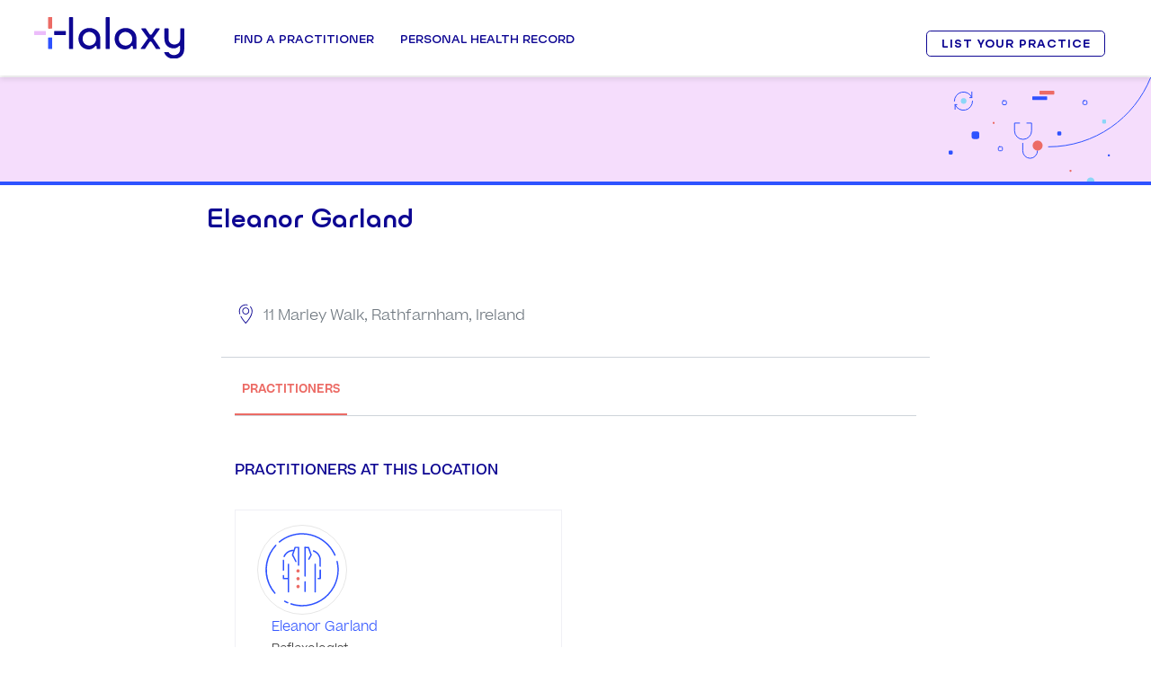

--- FILE ---
content_type: text/html; charset=utf-8
request_url: https://eu.halaxy.com/profile/eleanor-garland/location/218408
body_size: 9343
content:
<!DOCTYPE html><html lang="en" data-beasties-container data-critters-container><head><base href="/profile/">
      <meta charset="utf-8">
      <title>Eleanor Garland Rathfarnham</title>
      <meta name="viewport" content="width=device-width, initial-scale=1, shrink-to-fit=no">
      <link rel="apple-touch-icon" sizes="180x180" href="https://cdn.halaxy.com/h/images/logos/halaxy/apple-touch-icon.png">
      <link rel="icon" type="image/png" sizes="32x32" href="https://cdn.halaxy.com/h/images/logos/halaxy/favicon-32x32.png">
      <link rel="icon" type="image/png" sizes="16x16" href="https://cdn.halaxy.com/h/images/logos/halaxy/favicon-16x16.png">
      <link rel="manifest" href="https://cdn.halaxy.com/h/images/logos/halaxy/site.webmanifest">
      <link rel="mask-icon" href="https://cdn.halaxy.com/h/images/logos/halaxy/safari-pinned-tab.svg" color="#0E0793">
      <link rel="shortcut icon" href="https://cdn.halaxy.com/h/images/logos/halaxy/favicon.ico">
      <meta name="msapplication-TileColor" content="#DA532C">
      <meta name="msapplication-config" content="https://cdn.halaxy.com/h/images/logos/halaxy/browserconfig.xml">
      <meta name="theme-color" content="#FFFFFF">
      <!-- Don't allow google to cache website which causes fe3/api version mismatch issues -->
      <meta name="robots" content="noindex">
      <link rel="icon" type="image/x-icon" href="https://cdn.halaxy.com/h/images/favicon.ico">
      <link rel="stylesheet" type="text/css" href="https://cdn.halaxy.com/z/version/107.8/build/css/vendor-base.css">

  <style>body:before{content:"xs";display:none}@media (min-width: 576px){body:before{content:"sm"}}@media (min-width: 768px){body:before{content:"md"}}@media (min-width: 992px){body:before{content:"lg"}}@media (min-width: 1200px){body:before{content:"xl"}}</style><link rel="stylesheet" href="/profile/styles.6f27c59f939d9eb3.css"><style ng-app-id="directory-profile">html{scroll-padding-top:100px;scroll-behavior:smooth}.bg-booking,.navbar-profile,.footer-profile{background-color:#e9ecef}.navbar-profile .navbar-brand,.footer-profile .navbar-brand{padding-left:.5em;color:#fff}.directory-profile-wrapper{background:#f0f0f5}.directory-profile-wrapper .practitioner-details-container{margin:0 14rem}@media (max-width: 820px){.directory-profile-wrapper .practitioner-details-container{margin:0 5rem}}@media (max-width: 500px){.directory-profile-wrapper .practitioner-details-container{margin:0 1rem}}.p-tooltip-text{font-size:.7rem}.grecaptcha-badge{visibility:hidden}
</style><style ng-app-id="directory-profile">#wrapper{font-weight:lighter;padding-top:4em;font-size:1rem}@media (min-width: 576px){#wrapper{padding-top:4.2em}}@media (min-width: 992px){#wrapper{padding-top:5.4em}}h1{font-size:2em}h2{font-size:1.5em}h3{font-size:1.3125em}.h4{font-size:.6em}.pt-10{padding-top:6.25em!important}.primary-details{width:100%;background:#f5ddfc url(https://cdn.halaxy.com/h/images/illustrations/illustration-stethoscope.svg) no-repeat right}.primary-details p{margin-bottom:0}.primary-details hr{border:2px solid #2e52ff}.read-more{font-size:.9em}.description{font-size:.87em}.clinic-banner-logo img{width:75%}.clinic-banner-logo{float:left;width:10rem;height:10rem;background:#fff;border-radius:100%;display:flex;align-items:center;justify-content:center;border:2px solid #f0f0f5;box-shadow:0 0 5px #0000001a;position:absolute;top:-2rem;left:1rem}.card-info-cover{display:flex;flex-flow:wrap;justify-content:space-between}.card-listing{border:1px solid #f0f0f5;width:48%;margin-top:3rem;transition:.3s;padding:0 1.5rem}.card-listing:hover{box-shadow:2px 2px 2px #0000000d}.clinic-banner-logo{width:5rem;height:5rem;top:-2.5rem}.clinic-banner-title{padding-left:5em;font-size:1.3rem;text-align:left}.card-listing{width:100%;margin-top:2rem!important}@media (min-width: 576px) and (max-width: 767.98px){.clinic-banner-logo img{width:80%}.clinic-banner-logo{width:6rem;height:6rem;top:-3.5rem;left:1rem}.clinic-banner-title{font-size:1.5rem;text-align:left}.card-listing{width:100%;margin-top:2rem!important}}@media (min-width: 768px) and (max-width: 991.98px){.clinic-banner-logo{width:8rem;height:8rem;left:0}.clinic-banner-title{font-size:1.8rem;padding-left:4em}.card-listing{width:100%;margin-top:2rem!important}}@media (min-width: 992px){.clinic-banner-logo{width:9rem;height:9rem;top:-1rem}.clinic-banner-title{padding-left:7em;font-size:1.7em}.card-listing{width:48%;margin-top:3rem}}.whiteLabelBg{background-color:var(--vs-white-label-bg-color)}.whiteLabelBg .card-listing{background-color:#fff}.clinic-container-cover{padding-top:2rem}.clinic-container-cover .clinic-container-cover-inner{background-color:#fff;border-radius:10px;padding:2rem}
</style><meta name="author" content="Halaxy"><link rel="canonical" href="https://eu.halaxy.com/profile/eleanor-garland/location/218408"><meta name="apple-mobile-web-app-title" content="Eleanor Garland - Rathfarnham"><meta name="og:type" content="business.business"><meta name="og:title" content="Eleanor Garland"><meta name="og:url" content="https://eu.halaxy.com/profile/eleanor-garland/location/218408"><meta name="og:image" content="https://cdn.halaxy.com/h/images/Logo_RGB_Positive.svg"><meta name="description" content="Visit Eleanor GarlandRathfarnham, Ireland"><meta name="business:contact_data:locality" content="Rathfarnham"><meta name="business:contact_data:country_name" content="Ireland"><meta name="keywords" content="Eleanor Garland, Rathfarnham"><script type="application/ld+json">{"@context":"http://www.schema.org","@type":"MedicalClinic","geo":{"@type":"GeoCoordinates","name":"Geo Coordinates","longitude":"","latitude":"","address":{"@type":"PostalAddress","addressCountry":"Ireland","addressRegion":"","postalCode":""},"@id":"https://eu.halaxy.com/profile/eleanor-garland/location/218408#GeoShapeOrGeoCoordinates"},"name":"Eleanor Garland","telephone":"Not available","address":{"@type":"PostalAddress","streetAddress":"11 Marley Walk","addressLocality":"Rathfarnham","addressRegion":"","postalCode":"","addressCountry":"Ireland"},"url":"https://eu.halaxy.com/profile/eleanor-garland/location/218408","email":"email@email.com","priceRange":"Contact the practice","@id":"https://eu.halaxy.com/profile/eleanor-garland/location/218408#MedicalBusiness","image":"https://cdn.halaxy.com/h/images/Logo_RGB_Positive.svg"}</script><style ng-app-id="directory-profile">#footerImage[_ngcontent-directory-profile-c644716352]{width:12rem;height:auto}@media (max-width: 767.98px){#footerImage[_ngcontent-directory-profile-c644716352]{width:6rem;height:auto}}@media (max-width: 767.98px){span[_ngcontent-directory-profile-c644716352], a[_ngcontent-directory-profile-c644716352]{font-size:.5rem!important}}@media only screen and (max-width: 430px){#footerContainer[_ngcontent-directory-profile-c644716352]{margin:0 .5rem!important}}</style><style ng-app-id="directory-profile">#header[_ngcontent-directory-profile-c2723373338]{z-index:9}#header[_ngcontent-directory-profile-c2723373338]:after{position:absolute;inset:0;content:"";box-shadow:0 4px 6px #0000001a;z-index:99;pointer-events:none}#header[_ngcontent-directory-profile-c2723373338]   .container[_ngcontent-directory-profile-c2723373338]{position:relative}@media (min-width: 992px){#header[_ngcontent-directory-profile-c2723373338]   .container[_ngcontent-directory-profile-c2723373338]{position:static}}@media (max-width: 767.98px){#header[_ngcontent-directory-profile-c2723373338]   .container[_ngcontent-directory-profile-c2723373338]{max-width:100%}}#header[_ngcontent-directory-profile-c2723373338]   .ui-dropdown[_ngcontent-directory-profile-c2723373338]{min-width:5em}.logo[_ngcontent-directory-profile-c2723373338]{width:142px}@media (min-width: 992px){.logo[_ngcontent-directory-profile-c2723373338]{width:10.4375rem}}.logo[_ngcontent-directory-profile-c2723373338]:after{position:absolute;right:0;width:0;content:"";background:#fff;top:0;bottom:0;transition:width .6s ease}.logo.monogram[_ngcontent-directory-profile-c2723373338]:after{width:8.5em}@media (max-width: 991.98px){.logo.monogram[_ngcontent-directory-profile-c2723373338]:after{width:7.4em;margin-right:-.125rem;margin-bottom:-.125rem}}.fixed-position[_ngcontent-directory-profile-c2723373338]   .logo[_ngcontent-directory-profile-c2723373338]:after{width:103px}@media (min-width: 992px){.fixed-position[_ngcontent-directory-profile-c2723373338]   .logo[_ngcontent-directory-profile-c2723373338]:after{width:122px}}@media (max-width: 991.98px){.header-content[_ngcontent-directory-profile-c2723373338]   .btn-primary[_ngcontent-directory-profile-c2723373338]{position:absolute;left:30px;bottom:20px;width:66%}}@media (max-width: 767.98px){.header-content[_ngcontent-directory-profile-c2723373338]   .btn-primary[_ngcontent-directory-profile-c2723373338]{width:50%}}@media (max-width: 991.98px){.header-content[_ngcontent-directory-profile-c2723373338]   .btn-primary[_ngcontent-directory-profile-c2723373338]   .icon-arrow-left[_ngcontent-directory-profile-c2723373338]{display:none}}.header-content[_ngcontent-directory-profile-c2723373338]   .btn-secondary[_ngcontent-directory-profile-c2723373338]{font-size:.525rem;padding:0 .25rem;border-radius:.8125rem}@media (min-width: 992px){.header-content[_ngcontent-directory-profile-c2723373338]   .btn-secondary[_ngcontent-directory-profile-c2723373338]{padding:.25rem 26px;letter-spacing:.0625rem}}.site-header[_ngcontent-directory-profile-c2723373338]{position:fixed;width:100%;top:0;background:#fff;box-shadow:0 3px 6px #0000001a}.overlay[_ngcontent-directory-profile-c2723373338]{position:fixed;inset:0;background:#00000080;content:"";opacity:0;transition:opacity .4s ease,visibility .4s ease;visibility:hidden}@media (min-width: 992px){.overlay.overlay-active[_ngcontent-directory-profile-c2723373338]{opacity:1;visibility:visible}}@media (max-width: 991.98px){#navbarSupportedContent[_ngcontent-directory-profile-c2723373338]{padding-bottom:1.5rem}}.nav-link[_ngcontent-directory-profile-c2723373338]{font-size:.6125rem}a[_ngcontent-directory-profile-c2723373338]{text-decoration:none;transition:.2s}.top-header[_ngcontent-directory-profile-c2723373338]   a[_ngcontent-directory-profile-c2723373338], .top-header[_ngcontent-directory-profile-c2723373338]   i[_ngcontent-directory-profile-c2723373338]{color:#2e52ff;text-transform:uppercase;font-size:.525rem}header[_ngcontent-directory-profile-c2723373338]{position:fixed;background-color:#fff;width:100%;z-index:99;box-shadow:0 4px 6px #0000001a}.m-menu-title[_ngcontent-directory-profile-c2723373338]   .icomoon[_ngcontent-directory-profile-c2723373338]{float:right;font-size:.7rem;line-height:1.5;position:relative;right:.3125rem;display:none}.sign-up[_ngcontent-directory-profile-c2723373338]{margin-top:1.2em;margin-right:1.1em}.sign-up[_ngcontent-directory-profile-c2723373338]   .btn[_ngcontent-directory-profile-c2723373338]{font-weight:900;font-size:1.05em;padding:.7em 1.3em;line-height:1em}@media only screen and (min-width: 1024px){#mobileMenuContainer[_ngcontent-directory-profile-c2723373338], #toggle[_ngcontent-directory-profile-c2723373338]{display:none}.header-inner[_ngcontent-directory-profile-c2723373338]   .nav-menu-inner[_ngcontent-directory-profile-c2723373338]   ul[_ngcontent-directory-profile-c2723373338]   .main-menu-item[_ngcontent-directory-profile-c2723373338]:last-child{margin-right:0}.nav-menu-inner[_ngcontent-directory-profile-c2723373338]   .btns-group[_ngcontent-directory-profile-c2723373338]{display:none}.top-header-inner[_ngcontent-directory-profile-c2723373338]{display:flex;padding:.375rem;justify-content:flex-end;border-bottom:1px solid #dbdbdb}.top-header-inner[_ngcontent-directory-profile-c2723373338] > div[_ngcontent-directory-profile-c2723373338]{margin-left:1.5625rem}.nav-menu-inner[_ngcontent-directory-profile-c2723373338] > ul[_ngcontent-directory-profile-c2723373338] > li[_ngcontent-directory-profile-c2723373338] > .menu-inr[_ngcontent-directory-profile-c2723373338]:hover, .nav-menu-inner[_ngcontent-directory-profile-c2723373338] > ul[_ngcontent-directory-profile-c2723373338] > li.active[_ngcontent-directory-profile-c2723373338] > .menu-inr[_ngcontent-directory-profile-c2723373338]{border-top-color:#2e52ff!important;color:#2e52ff!important}.header-right[_ngcontent-directory-profile-c2723373338]{margin-left:auto}.nav-menu-inner[_ngcontent-directory-profile-c2723373338] > ul[_ngcontent-directory-profile-c2723373338] > li[_ngcontent-directory-profile-c2723373338] > .menu-inr[_ngcontent-directory-profile-c2723373338]:before, .nav-menu-inner[_ngcontent-directory-profile-c2723373338] > ul[_ngcontent-directory-profile-c2723373338] > li.active[_ngcontent-directory-profile-c2723373338] > .menu-inr[_ngcontent-directory-profile-c2723373338]:before{content:"";position:absolute;top:0;margin:0 auto;border-top:8px solid #2e52ff;border-left:8px solid transparent;border-right:8px solid transparent;width:0;left:0;right:0;opacity:0;transition:.3s}.nav-menu-inner[_ngcontent-directory-profile-c2723373338] > ul[_ngcontent-directory-profile-c2723373338] > li[_ngcontent-directory-profile-c2723373338] > .menu-inr[_ngcontent-directory-profile-c2723373338]:hover:before, .nav-menu-inner[_ngcontent-directory-profile-c2723373338] > ul[_ngcontent-directory-profile-c2723373338] > li.active[_ngcontent-directory-profile-c2723373338] > .menu-inr[_ngcontent-directory-profile-c2723373338]:before{opacity:1}.nav-menu-inner[_ngcontent-directory-profile-c2723373338] > ul[_ngcontent-directory-profile-c2723373338] > li[_ngcontent-directory-profile-c2723373338] > .menu-inr[_ngcontent-directory-profile-c2723373338]{padding:2.575em .517em;border-top:.1875em solid transparent;border-bottom:none!important}.sub-menu-col[_ngcontent-directory-profile-c2723373338]{width:25%;margin-right:5%}.m-menu-container[_ngcontent-directory-profile-c2723373338]{width:65rem;margin:0 auto;display:flex}.nav-menu-inner[_ngcontent-directory-profile-c2723373338]   .sub-menu[_ngcontent-directory-profile-c2723373338]{display:block!important;visibility:hidden;transition:.3s;opacity:0;transform:translateY(20px)}.nav-menu-inner[_ngcontent-directory-profile-c2723373338]   ul[_ngcontent-directory-profile-c2723373338]   li[_ngcontent-directory-profile-c2723373338]:hover   .sub-menu[_ngcontent-directory-profile-c2723373338]{visibility:visible;opacity:1;transform:translateY(0)}}.h-btn[_ngcontent-directory-profile-c2723373338]   a[_ngcontent-directory-profile-c2723373338]{background:#2f9810;color:#fff;padding:.375rem;font-size:.625rem;border-radius:.1875rem;display:block;line-height:1;font-family:Ulm Grotesk,Arial,Helvetica,sans-serif;margin-top:.0625rem}.header-container[_ngcontent-directory-profile-c2723373338]{padding-left:3%;padding-right:3%}.h-lang[_ngcontent-directory-profile-c2723373338]   select[_ngcontent-directory-profile-c2723373338]{border:none;-moz-appearance:none;-webkit-appearance:none;padding-right:.5rem;cursor:pointer;background-size:.75rem;background-repeat:no-repeat;background-position:top .25rem right}.flex-container[_ngcontent-directory-profile-c2723373338]{display:flex;align-items:center}.main-logo[_ngcontent-directory-profile-c2723373338]   img[_ngcontent-directory-profile-c2723373338]{width:12.7375em;display:block}@media (min-width: 1200px){.main-logo[_ngcontent-directory-profile-c2723373338]   img[_ngcontent-directory-profile-c2723373338]{width:10.4375rem}}.header-inner[_ngcontent-directory-profile-c2723373338]   .nav-menu-inner[_ngcontent-directory-profile-c2723373338]   ul[_ngcontent-directory-profile-c2723373338]{margin:0;padding:0;list-style-type:none}.main-logo[_ngcontent-directory-profile-c2723373338]{margin-right:3rem}.nav-menu-inner[_ngcontent-directory-profile-c2723373338] > ul[_ngcontent-directory-profile-c2723373338] > li[_ngcontent-directory-profile-c2723373338] > .menu-inr[_ngcontent-directory-profile-c2723373338]{font-size:.75rem;text-transform:uppercase;display:block;position:relative;color:#0e0793;font-weight:600;font-family:Ulm Grotesk,Arial,Helvetica,sans-serif;outline:none;cursor:pointer}.telehealth[_ngcontent-directory-profile-c2723373338]   a[_ngcontent-directory-profile-c2723373338]{background:#ecbcfa;border-radius:.25rem;padding:.5rem 1rem!important;border:none!important}.telehealth[_ngcontent-directory-profile-c2723373338]   a[_ngcontent-directory-profile-c2723373338]:before{display:none}.header-inner[_ngcontent-directory-profile-c2723373338]   .nav-menu-inner[_ngcontent-directory-profile-c2723373338]   ul[_ngcontent-directory-profile-c2723373338]   .main-menu-item[_ngcontent-directory-profile-c2723373338]{margin-right:1.55em}.btns-group[_ngcontent-directory-profile-c2723373338]   a[_ngcontent-directory-profile-c2723373338]{font-size:.525rem;padding:.3125rem .9375rem;display:block;border-radius:.25rem;border:1px solid #0e0793;color:#0e0793;font-weight:600;text-transform:uppercase}.btns-group.login[_ngcontent-directory-profile-c2723373338]{margin-right:.75rem}.btns-group[_ngcontent-directory-profile-c2723373338]   a[_ngcontent-directory-profile-c2723373338]:hover{background:#0e0793;color:#fff}.nav-menu-inner[_ngcontent-directory-profile-c2723373338]   .sub-menu[_ngcontent-directory-profile-c2723373338]{position:absolute;left:0;right:0;background:#e9ecef;border-top:3px solid #2e52ff;padding:1rem 0;z-index:99}.m-menu-title[_ngcontent-directory-profile-c2723373338]{display:block;color:#0e0793;text-transform:uppercase;font-size:.6125rem;font-weight:600;margin-bottom:.3125rem;font-family:Ulm Grotesk,Arial,Helvetica,sans-serif}.m-menu-desc[_ngcontent-directory-profile-c2723373338]{font-size:.525rem;display:block;color:#343a40;font-family:Beatrice,sans-serif}.sub-menu-col[_ngcontent-directory-profile-c2723373338]{cursor:pointer}.sub-menu-col[_ngcontent-directory-profile-c2723373338]:last-child{margin-right:0}.sub-menu-list[_ngcontent-directory-profile-c2723373338]   li[_ngcontent-directory-profile-c2723373338]{margin-top:.25rem}.sub-menu-list[_ngcontent-directory-profile-c2723373338]   li[_ngcontent-directory-profile-c2723373338]   a[_ngcontent-directory-profile-c2723373338]{font-size:.6125rem;line-height:1.3;font-family:Beatrice,sans-serif;transition:.2s}.sub-menu-list[_ngcontent-directory-profile-c2723373338]   li[_ngcontent-directory-profile-c2723373338]   a[_ngcontent-directory-profile-c2723373338]:hover{color:#0e0793}.sub-menu-list[_ngcontent-directory-profile-c2723373338]   li[_ngcontent-directory-profile-c2723373338]   a[_ngcontent-directory-profile-c2723373338]   i[_ngcontent-directory-profile-c2723373338]{font-size:.7rem;position:relative;top:-.125rem}.sub-menu-list[_ngcontent-directory-profile-c2723373338]   .icomoon.icon-email[_ngcontent-directory-profile-c2723373338]{font-size:1.0625rem;padding-left:.5rem}.free-sign-up[_ngcontent-directory-profile-c2723373338]   a[_ngcontent-directory-profile-c2723373338]{background:#0e0793;color:#fff!important;padding:.375rem .9375rem;font-size:.8125rem!important;text-transform:uppercase;letter-spacing:.0625rem;border-radius:.3125rem;margin-top:.25rem}.sm-online[_ngcontent-directory-profile-c2723373338]   a[_ngcontent-directory-profile-c2723373338]{font-size:.5625rem!important;background:#2f9810;color:#fff!important;padding:.125rem .3125rem;border-radius:.125rem;margin-left:.4375rem;position:relative;top:-.0625rem;text-transform:uppercase}.main-menu-item[_ngcontent-directory-profile-c2723373338] > .menu-inr[_ngcontent-directory-profile-c2723373338] > .fa[_ngcontent-directory-profile-c2723373338]{display:none}.h-email[_ngcontent-directory-profile-c2723373338]   .icomoon[_ngcontent-directory-profile-c2723373338]{font-size:.9375rem!important;position:relative;top:.0625rem;margin-right:.1875rem;line-height:1}.sub-menu[_ngcontent-directory-profile-c2723373338]   a.m-menu-title[_ngcontent-directory-profile-c2723373338]:hover{color:#2e52ff}.h-email[_ngcontent-directory-profile-c2723373338]   .icon-email[_ngcontent-directory-profile-c2723373338]{color:#2e52ff;font-size:.875rem;margin-right:.1875rem;position:relative;top:-.0625rem}.top-header[_ngcontent-directory-profile-c2723373338]   .h-email[_ngcontent-directory-profile-c2723373338]   .icon-envelope[_ngcontent-directory-profile-c2723373338]{font-size:.7rem!important;position:relative;top:-.1875rem;margin-right:.1875rem}@media only screen and (max-width: 1200px){.main-logo[_ngcontent-directory-profile-c2723373338]{margin-right:.45em}.nav-menu-inner[_ngcontent-directory-profile-c2723373338] > ul[_ngcontent-directory-profile-c2723373338] > li[_ngcontent-directory-profile-c2723373338] > .menu-inr[_ngcontent-directory-profile-c2723373338]{font-size:.6875rem;padding:2.15em 0}.header-inner[_ngcontent-directory-profile-c2723373338]   .nav-menu-inner[_ngcontent-directory-profile-c2723373338]   ul[_ngcontent-directory-profile-c2723373338]   .main-menu-item[_ngcontent-directory-profile-c2723373338]{margin-right:.9375rem}.btns-group[_ngcontent-directory-profile-c2723373338]   a[_ngcontent-directory-profile-c2723373338]{font-size:.6875rem;padding:.3125rem .75rem}.top-header[_ngcontent-directory-profile-c2723373338]   a[_ngcontent-directory-profile-c2723373338], .top-header[_ngcontent-directory-profile-c2723373338]   i[_ngcontent-directory-profile-c2723373338]{font-size:.6875rem}.m-menu-container[_ngcontent-directory-profile-c2723373338]{width:94%}.telehealth[_ngcontent-directory-profile-c2723373338]   .menu-inr[_ngcontent-directory-profile-c2723373338]{line-height:1.3}}@media only screen and (max-width: 1023px){#desktopMenu[_ngcontent-directory-profile-c2723373338]{display:none}.full-height-menu[_ngcontent-directory-profile-c2723373338]{height:calc(100vh - 4rem);overflow-y:auto}.top-header[_ngcontent-directory-profile-c2723373338], .nav-menu-inner[_ngcontent-directory-profile-c2723373338]{display:none}#toggle[_ngcontent-directory-profile-c2723373338]{width:1.75rem;height:1.875rem;margin:.25rem auto;display:block;cursor:pointer}#toggle[_ngcontent-directory-profile-c2723373338]   div[_ngcontent-directory-profile-c2723373338]{width:100%;height:.1875rem;background:#0e0793;margin:.48em auto;transition:all .3s;backface-visibility:hidden}#toggle.open[_ngcontent-directory-profile-c2723373338]   .one[_ngcontent-directory-profile-c2723373338]{transform:rotate(45deg) translate(4px,6px)}#toggle.open[_ngcontent-directory-profile-c2723373338]   .two[_ngcontent-directory-profile-c2723373338]{opacity:0}#toggle.open[_ngcontent-directory-profile-c2723373338]   .three[_ngcontent-directory-profile-c2723373338]{transform:rotate(-45deg) translate(5px,-8px)}.open[_ngcontent-directory-profile-c2723373338] ~ .nav-menu-inner[_ngcontent-directory-profile-c2723373338]{display:block;position:absolute;left:0;right:0;background:#f0f0f5;box-shadow:0 0 6px #0006;margin-top:3.125rem}.nav-menu-inner[_ngcontent-directory-profile-c2723373338]   .btns-group[_ngcontent-directory-profile-c2723373338]{display:block}.header-right[_ngcontent-directory-profile-c2723373338]{display:none}.header-inner[_ngcontent-directory-profile-c2723373338]   .nav-menu-inner[_ngcontent-directory-profile-c2723373338]   ul[_ngcontent-directory-profile-c2723373338]{display:block}.header-inner[_ngcontent-directory-profile-c2723373338]   .nav[_ngcontent-directory-profile-c2723373338]{margin-left:auto}.header-inner[_ngcontent-directory-profile-c2723373338]   .header-left[_ngcontent-directory-profile-c2723373338]{width:100%}.header-inner.header-container[_ngcontent-directory-profile-c2723373338]{box-shadow:0 0 6px #0003;padding-top:1.3em;padding-bottom:.85em}.sub-menu-col[_ngcontent-directory-profile-c2723373338]{width:100%}.header-inner[_ngcontent-directory-profile-c2723373338]   .nav-menu-inner[_ngcontent-directory-profile-c2723373338]   ul[_ngcontent-directory-profile-c2723373338]   .main-menu-item[_ngcontent-directory-profile-c2723373338]{margin-right:0}.nav-menu-inner[_ngcontent-directory-profile-c2723373338] > ul[_ngcontent-directory-profile-c2723373338] > li[_ngcontent-directory-profile-c2723373338] > .menu-inr[_ngcontent-directory-profile-c2723373338]{font-size:.6125rem;padding:0;display:block}.main-menu-item[_ngcontent-directory-profile-c2723373338]   .menu-inr[_ngcontent-directory-profile-c2723373338]{padding:.9375rem!important;border-top:1px solid #d3d3d3}.telehealth.main-menu-item[_ngcontent-directory-profile-c2723373338]{padding:.25rem .9375rem!important;border-top:1px solid #d3d3d3}.telehealth.main-menu-item[_ngcontent-directory-profile-c2723373338]   a[_ngcontent-directory-profile-c2723373338]{padding:.25rem .75rem!important;text-align:center}.btns-group.login[_ngcontent-directory-profile-c2723373338], .m-menu-title[_ngcontent-directory-profile-c2723373338]{margin:0;padding:.9375rem}.nav-menu-inner[_ngcontent-directory-profile-c2723373338]   .btns-group[_ngcontent-directory-profile-c2723373338]   a[_ngcontent-directory-profile-c2723373338]{padding:.25rem!important;text-align:center;margin-bottom:.25rem}.nav-menu-inner[_ngcontent-directory-profile-c2723373338]   .btns-group[_ngcontent-directory-profile-c2723373338]   a[_ngcontent-directory-profile-c2723373338]:last-child{margin-bottom:0}.m-menu-desc[_ngcontent-directory-profile-c2723373338]{display:none}.nav-menu-inner[_ngcontent-directory-profile-c2723373338]   .sub-menu[_ngcontent-directory-profile-c2723373338]{position:relative;width:100%;padding:.9375rem 0}.m-menu-container[_ngcontent-directory-profile-c2723373338]{width:100%}.nav-menu-inner[_ngcontent-directory-profile-c2723373338]   .sub-menu[_ngcontent-directory-profile-c2723373338]{padding:0}.free-sign-up[_ngcontent-directory-profile-c2723373338]{display:none}.main-menu-item[_ngcontent-directory-profile-c2723373338] > .menu-inr[_ngcontent-directory-profile-c2723373338] > .fa[_ngcontent-directory-profile-c2723373338]{display:block;float:right;font-size:.7rem;position:relative;top:.25rem;color:#0e0793}.active[_ngcontent-directory-profile-c2723373338] > a[_ngcontent-directory-profile-c2723373338]{background:#2e52ff;color:#fff!important;border-bottom-color:transparent}.main-menu-item.active-sub-menu[_ngcontent-directory-profile-c2723373338]   .icomoon.icon-arrow-left[_ngcontent-directory-profile-c2723373338]{color:#fff!important;transform:rotateY(-180deg)}.btns-group.menu-btns-main.login[_ngcontent-directory-profile-c2723373338]{border-top:1px solid #bdbdbd;padding-bottom:0}.active-sub-menu[_ngcontent-directory-profile-c2723373338] > .menu-inr[_ngcontent-directory-profile-c2723373338]{background:#2e52ff!important;color:#fff!important;border-bottom-color:transparent}.main-menu-item[_ngcontent-directory-profile-c2723373338]:hover > .menu-inr[_ngcontent-directory-profile-c2723373338]{background:none;color:#0e0793;border-bottom-color:transparent}.m-menu-title[_ngcontent-directory-profile-c2723373338]   .icomoon[_ngcontent-directory-profile-c2723373338]{display:block}.change-arrow[_ngcontent-directory-profile-c2723373338]   .icomoon[_ngcontent-directory-profile-c2723373338]{transform:rotateX(180deg)}.active[_ngcontent-directory-profile-c2723373338] > a[_ngcontent-directory-profile-c2723373338]{border-bottom:none}.sub-menu[_ngcontent-directory-profile-c2723373338]{display:none}.sub-menu.show-item[_ngcontent-directory-profile-c2723373338]{display:block}.sub-menu[_ngcontent-directory-profile-c2723373338]   .m-menu-title[_ngcontent-directory-profile-c2723373338]:hover{color:#2e52ff;cursor:pointer}.main-menu-item[_ngcontent-directory-profile-c2723373338]:hover   .icomoon.icon-arrow-left[_ngcontent-directory-profile-c2723373338]{color:#0e0793}.sub-menu-list[_ngcontent-directory-profile-c2723373338]   li[_ngcontent-directory-profile-c2723373338]{margin-top:0}.sub-menu-list[_ngcontent-directory-profile-c2723373338]   li[_ngcontent-directory-profile-c2723373338]   a[_ngcontent-directory-profile-c2723373338]{width:100%;border-bottom:none;padding:.25rem .9375rem!important}.sub-menu-list[_ngcontent-directory-profile-c2723373338]   li.menu-phn[_ngcontent-directory-profile-c2723373338]   a[_ngcontent-directory-profile-c2723373338]{width:auto}}</style><style ng-app-id="directory-profile">.fake-accordion[_ngcontent-directory-profile-c682377503]{font-size:.875rem;text-transform:uppercase;font-weight:600;font-family:Ulm Grotesk,Arial,Helvetica,sans-serif;background-color:#f2f5f7;margin-bottom:0;padding:.9375rem}.fake-accordion.with-border-top[_ngcontent-directory-profile-c682377503]{border-top:1px solid #e6e6e6}.fake-accordion[_ngcontent-directory-profile-c682377503]   a[_ngcontent-directory-profile-c682377503]{color:#0e0793}.email[_ngcontent-directory-profile-c682377503]{font-family:Beatrice,Arial,Helvetica,sans-serif}</style><style ng-app-id="directory-profile">.btn[_ngcontent-directory-profile-c3568880837]{font-family:Ulm Grotesk,Arial,Helvetica,sans-serif;color:#0e0793;display:inline-block;font-weight:900;text-align:center;vertical-align:middle;-webkit-user-select:none;user-select:none;border:2px solid transparent;padding:.625em 1.187em;font-size:1rem;border-radius:.65em;transition:color .15s ease-in-out,background-color .15s ease-in-out,border-color .15s ease-in-out,box-shadow .15s ease-in-out}.go-back-button[_ngcontent-directory-profile-c3568880837]{padding:2rem 0}.go-back-button[_ngcontent-directory-profile-c3568880837]   a[_ngcontent-directory-profile-c3568880837]{font-size:12.8px!important}@media (max-width: 991px){.go-back-button[_ngcontent-directory-profile-c3568880837]{padding:0 2rem}}</style><style ng-app-id="directory-profile">.modal-body[_ngcontent-directory-profile-c2093716959]{padding:0 3.125rem}.right-container[_ngcontent-directory-profile-c2093716959]{border-radius:0 .3rem .3rem 0}@media (max-width: 991.98px){.right-container[_ngcontent-directory-profile-c2093716959]{border-radius:0 0 .3rem .3rem}}@media (max-width: 767.98px){.right-container[_ngcontent-directory-profile-c2093716959]{border-radius:0}}.left-container[_ngcontent-directory-profile-c2093716959]{border-radius:.3rem 0 0 .3rem}@media (max-width: 991.98px){.left-container[_ngcontent-directory-profile-c2093716959]{border-radius:.3rem .3rem 0 0}}@media (max-width: 767.98px){.left-container[_ngcontent-directory-profile-c2093716959]{border-radius:0}}.header-content[_ngcontent-directory-profile-c2093716959]   .btn-secondary[_ngcontent-directory-profile-c2093716959]{font-size:.6125rem;border-radius:.3rem;padding:4px 26px;letter-spacing:1px;color:#0e0793;border:2px solid #0e0793;line-height:2.1875rem;font-weight:900}.header-content[_ngcontent-directory-profile-c2093716959]   .btn-secondary[_ngcontent-directory-profile-c2093716959]:hover{background-color:#0e0793;color:#fff}.visual-block[_ngcontent-directory-profile-c2093716959]   .icon-arrow-left[_ngcontent-directory-profile-c2093716959]{font-size:1.5rem}.visual-block[_ngcontent-directory-profile-c2093716959]   .btn-primary[_ngcontent-directory-profile-c2093716959]{color:#0e0793}.menu[_ngcontent-directory-profile-c2093716959]   .btn-primary[_ngcontent-directory-profile-c2093716959]:hover{animation:hvr-pop .4s linear;background:#0e0793}.menu[_ngcontent-directory-profile-c2093716959]   .btn-primary[_ngcontent-directory-profile-c2093716959]:focus{background-color:#2e52ff!important;box-shadow:none!important}.landing-key-features[_ngcontent-directory-profile-c2093716959]   .btn-secondary[_ngcontent-directory-profile-c2093716959]{border-radius:.3rem}.topic-block[_ngcontent-directory-profile-c2093716959]{height:10.875rem;transition:transform .4s ease-out}@media (min-width: 768px){.topic-block[_ngcontent-directory-profile-c2093716959]{height:10.4375rem}}@media (min-width: 992px){.topic-block[_ngcontent-directory-profile-c2093716959]{height:20rem}}@media (min-width: 768px){.topic-block.bg-primary[_ngcontent-directory-profile-c2093716959]:hover{background:#0e0793!important}}@media (min-width: 768px){.topic-block.bg-blue-ribbon[_ngcontent-directory-profile-c2093716959]:hover{background:#2e52ff!important}}@media (min-width: 992px){.topic-block[_ngcontent-directory-profile-c2093716959]   h2[_ngcontent-directory-profile-c2093716959]{line-height:1.5}}@media (max-width: 991.98px){.topic-block[_ngcontent-directory-profile-c2093716959]   h2[_ngcontent-directory-profile-c2093716959]{font-size:.04375rem;line-height:.10625rem;font-weight:700}}@media (max-width: 767.98px){.topic-block[_ngcontent-directory-profile-c2093716959]   h2[_ngcontent-directory-profile-c2093716959]{font-size:.03828125rem;line-height:.1rem;font-weight:700}}.topic-block[_ngcontent-directory-profile-c2093716959]   .image[_ngcontent-directory-profile-c2093716959]{right:3.3125rem;bottom:2.8125rem}@media (max-width: 991.98px){.topic-block[_ngcontent-directory-profile-c2093716959]   .image[_ngcontent-directory-profile-c2093716959]{width:5rem;right:1.6875rem;bottom:1.4375rem}}@media (max-width: 991.98px){.topic-block[_ngcontent-directory-profile-c2093716959]   .image[_ngcontent-directory-profile-c2093716959]   img[_ngcontent-directory-profile-c2093716959]{height:auto;width:100%}}.topic-block[_ngcontent-directory-profile-c2093716959]   .icon-arrow1[_ngcontent-directory-profile-c2093716959]{font-size:.04375rem;line-height:.10625rem;font-weight:400;bottom:1.25rem;left:32px;transition:all .4s ease}@media (min-width: 768px){.topic-block[_ngcontent-directory-profile-c2093716959]   .icon-arrow1[_ngcontent-directory-profile-c2093716959]{font-size:.03828125rem;line-height:.03828125rem;font-weight:400;bottom:17px;left:38px}}@media (min-width: 992px){.topic-block[_ngcontent-directory-profile-c2093716959]   .icon-arrow1[_ngcontent-directory-profile-c2093716959]{font-size:.0546875rem;line-height:.09375rem;font-weight:400;bottom:1.5625rem;left:3.75rem}}.topic-block[_ngcontent-directory-profile-c2093716959]:hover{text-decoration:none}@media (min-width: 768px){.topic-block[_ngcontent-directory-profile-c2093716959]:hover{transform:translateY(-18px);box-shadow:3px 3px 8px #00000080}}@media (min-width: 768px){.topic-block[_ngcontent-directory-profile-c2093716959]:hover   .icon-arrow1[_ngcontent-directory-profile-c2093716959]{left:70px;bottom:32px}}.icons[_ngcontent-directory-profile-c2093716959]{font-size:1.75rem!important;color:#0e0793;display:inline-block;vertical-align:middle;margin:0 .3125rem .3125rem 0}@media (max-width: 1200px){.icons[_ngcontent-directory-profile-c2093716959]{font-size:calc(.214375rem + 2.0475vw)!important}}@media (max-width: 991.98px){.nav-item-header[_ngcontent-directory-profile-c2093716959]{order:2;border-bottom:1px solid #f2f2f6;padding:1.25em 1.875em}}.nav-link-header[_ngcontent-directory-profile-c2093716959]{font-size:.6125rem;font-weight:900;letter-spacing:1px;font-family:Ulm Grotesk,Arial,Helvetica,sans-serif}.nav-link-header[_ngcontent-directory-profile-c2093716959]:hover, .nav-link-header[_ngcontent-directory-profile-c2093716959]:hover   i[_ngcontent-directory-profile-c2093716959]{color:#2e52ff!important}a[_ngcontent-directory-profile-c2093716959]{cursor:pointer}.btn-signup-footnote[_ngcontent-directory-profile-c2093716959]{padding:.25rem 1rem}.btns-group[_ngcontent-directory-profile-c2093716959]   .btn[_ngcontent-directory-profile-c2093716959]{padding:.5em .9375em!important;line-height:1!important;border-radius:.3125em!important;text-transform:uppercase;border-width:1px}.btns-group[_ngcontent-directory-profile-c2093716959]   .btn[_ngcontent-directory-profile-c2093716959]:hover{background-color:#8cd6f7!important;color:#0e0793!important;border-color:#8cd6f7!important}@media only screen and (max-width: 1200px){.nav-item-header.btns-group[_ngcontent-directory-profile-c2093716959]{margin-right:.9375em}}.mobile-menu[_ngcontent-directory-profile-c2093716959]{margin-left:.9375em;margin-right:.9375em!important}.mobile-menu.btns-group[_ngcontent-directory-profile-c2093716959]   a[_ngcontent-directory-profile-c2093716959]{padding:.625em!important;font-size:.9em;font-weight:900}</style><style ng-app-id="directory-profile">.contact-icon-display[_ngcontent-directory-profile-c2572760994]{width:1.4rem;margin-right:8px;float:right}.location-icon-container[_ngcontent-directory-profile-c2572760994]{max-width:1.4em}</style><style ng-app-id="directory-profile">.fix-menu-top[_ngcontent-directory-profile-c4268750111]{position:fixed;z-index:100000000;top:0;width:100vw;left:4px;background-color:#fff;padding:0 3rem;box-shadow:0 4px 6px #0000001a;transition:background-color .4s,width .4s,top 1s,left .1s,z-index 1s,padding .5s,box-shadow .5s}.navigation-buttons-container[_ngcontent-directory-profile-c4268750111]{border-top:1px solid #ced4da;z-index:1000!important}.bg-light[_ngcontent-directory-profile-c4268750111]{background-color:#fff!important}.navbar[_ngcontent-directory-profile-c4268750111]{padding:1rem 0 0;font-size:.8rem}.navbar[_ngcontent-directory-profile-c4268750111]   .navbar-nav[_ngcontent-directory-profile-c4268750111]{gap:2rem}.navbar[_ngcontent-directory-profile-c4268750111]   .navbar-nav[_ngcontent-directory-profile-c4268750111]   .nav-item.active[_ngcontent-directory-profile-c4268750111]   a[_ngcontent-directory-profile-c4268750111]{color:#ec6b65;transition:all .3s}.navbar[_ngcontent-directory-profile-c4268750111]   .navbar-nav[_ngcontent-directory-profile-c4268750111]   .nav-link[_ngcontent-directory-profile-c4268750111]:hover{color:#2e52ff}.navbar[_ngcontent-directory-profile-c4268750111]   a[_ngcontent-directory-profile-c4268750111]{height:3rem;font-weight:900;border-bottom-color:#ec6b65;text-decoration:none}.contact-btn-container[_ngcontent-directory-profile-c4268750111]{display:inline-block!important}@media (max-width: 1221px){.navigation-container[_ngcontent-directory-profile-c4268750111]{margin-bottom:1rem}.contact-btn-container[_ngcontent-directory-profile-c4268750111]{display:block!important}}@media (max-width: 1151px){.navigation-container[_ngcontent-directory-profile-c4268750111]{display:none}}@media (max-width: 1189px){.buttons-container[_ngcontent-directory-profile-c4268750111]{margin-bottom:1rem}}@media (max-width: 991px){.navigation-buttons-container[_ngcontent-directory-profile-c4268750111]{border-top:none}}</style><style ng-app-id="directory-profile">.photo-container[_ngcontent-directory-profile-c366731943]{max-width:120px}.card-body[_ngcontent-directory-profile-c366731943]   .card-title[_ngcontent-directory-profile-c366731943]   a[_ngcontent-directory-profile-c366731943]{font-family:Beatrice,Arial,Helvetica,sans-serif;font-size:.9em;text-decoration:none}.card-body[_ngcontent-directory-profile-c366731943]   .card-text[_ngcontent-directory-profile-c366731943]{font-family:Beatrice,Arial,Helvetica,sans-serif;font-size:.8125rem}.card-info-cover[_ngcontent-directory-profile-c366731943]{display:flex;flex-flow:wrap;justify-content:space-between}.card-listing[_ngcontent-directory-profile-c366731943]{border:1px solid #f0f0f5;width:48%;margin-top:3rem;transition:.3s;padding:0 1.5rem}.card-listing[_ngcontent-directory-profile-c366731943]:hover{box-shadow:2px 2px 2px #0000000d}.card-listing[_ngcontent-directory-profile-c366731943]   .card-title[_ngcontent-directory-profile-c366731943]{text-transform:capitalize}@media (max-width: 991.98px){.card-listing[_ngcontent-directory-profile-c366731943]{width:100%;margin-top:2rem!important}}</style><style ng-app-id="directory-profile">img[_ngcontent-directory-profile-c1099143054]{width:100%;height:100%}.photo-medium[_ngcontent-directory-profile-c1099143054]{width:10.5rem;height:10.5rem;border:1px solid rgba(0,0,0,.1)}.photo-small[_ngcontent-directory-profile-c1099143054]{width:6.25rem;height:6.25rem;border:1px solid rgba(0,0,0,.1)}.photo-small[_ngcontent-directory-profile-c1099143054]   fa-icon[_ngcontent-directory-profile-c1099143054]{line-height:100%;vertical-align:top}.photo-profile-search[_ngcontent-directory-profile-c1099143054]{width:6.25rem;height:6.25rem;border:1px solid rgba(0,0,0,.1)}.clinic-profile-logo[_ngcontent-directory-profile-c1099143054]{border:2px solid #f0f0f5;box-shadow:0 0 5px #0000001a;float:left;border-radius:100%;display:flex;align-items:center;justify-content:center;position:absolute;top:-2rem;left:1rem;background:#fff}@media (min-width: 992px){.clinic-profile-logo[_ngcontent-directory-profile-c1099143054]{width:10rem;height:10rem}}@media (min-width: 768px) and (max-width: 991.98px){.clinic-profile-logo[_ngcontent-directory-profile-c1099143054]{width:8rem;height:8rem}}@media (max-width: 767.98px){.clinic-profile-logo[_ngcontent-directory-profile-c1099143054]{width:5rem;height:5rem}}.clinic-profile-logo.medium-override[_ngcontent-directory-profile-c1099143054]{width:5rem;height:5rem}fa-icon[_ngcontent-directory-profile-c1099143054]{font-size:2.7em;color:#d3d3d3}</style><style class="flex-layout-ssr">@media all {}</style></head>
  <body class="vs-theme vs-theme-milky-way">
    <hx-root ng-version="19.2.9" ng-server-context="ssr"><router-outlet></router-outlet><hx-clinic><!----><hx-small-marketing-header _nghost-directory-profile-c2723373338><header _ngcontent-directory-profile-c2723373338 class="fixed-top position-absolute"><div _ngcontent-directory-profile-c2723373338 class="header-inner header-container flex-container"><div _ngcontent-directory-profile-c2723373338 class="header-left flex-container"><div _ngcontent-directory-profile-c2723373338 class="main-logo logo position-relative d-block"><a _ngcontent-directory-profile-c2723373338 href="/"><img _ngcontent-directory-profile-c2723373338 alt="Halaxy" title="Halaxy - Helping you navigate the galaxy of health" width="167" class="img-fluid d-block" src="https://cdn.halaxy.com/h/images/Logo_RGB_Positive.svg"></a></div><div _ngcontent-directory-profile-c2723373338 class="nav-menu-inner full-height-menu"><ul _ngcontent-directory-profile-c2723373338 id="desktopMenu" class="flex-container menu"><li _ngcontent-directory-profile-c2723373338 class="main-menu-item"><a _ngcontent-directory-profile-c2723373338 href="/search" class="menu-inr">Find a Practitioner</a></li><li _ngcontent-directory-profile-c2723373338 class="main-menu-item"><a _ngcontent-directory-profile-c2723373338 href="/patient" class="menu-inr">Personal Health record</a></li></ul></div><div _ngcontent-directory-profile-c2723373338 class="nav"><div _ngcontent-directory-profile-c2723373338 id="toggle" class><div _ngcontent-directory-profile-c2723373338 class="one"></div><div _ngcontent-directory-profile-c2723373338 class="two"></div><div _ngcontent-directory-profile-c2723373338 class="three"></div></div><div _ngcontent-directory-profile-c2723373338 class="nav-menu-inner"><hx-mobile-menu _ngcontent-directory-profile-c2723373338 id="mobileMenuContainer" _nghost-directory-profile-c682377503><p-accordion _ngcontent-directory-profile-c682377503 class="p-element" id="mobileMenu"><div class="p-accordion p-component"><div _ngcontent-directory-profile-c682377503><p _ngcontent-directory-profile-c682377503 class="fake-accordion with-border-top"><a _ngcontent-directory-profile-c682377503 class="d-inline-block w-100 text-decoration-none" href="/search">FIND A PRACTITIONER</a></p><!----><p _ngcontent-directory-profile-c682377503 class="fake-accordion with-border-top"><a _ngcontent-directory-profile-c682377503 class="d-inline-block w-100 text-decoration-none" href="/patient">HEALTH RECORD</a></p></div></div></p-accordion><div _ngcontent-directory-profile-c682377503 class="border-top"><div _ngcontent-directory-profile-c682377503><hx-login-signup _ngcontent-directory-profile-c682377503 extraclasses="mobile-menu" signuptext="LIST YOUR PRACTICE" _nghost-directory-profile-c2093716959><div _ngcontent-directory-profile-c2093716959 class="border-bottom-0 btns-group mobile-menu nav-item-header px-0 px-lg-1 py-1-m"><a _ngcontent-directory-profile-c2093716959 href="/a/signup" target="_blank" class="btn btn-list-practice btn-outline-primary mb-3 mb-lg-0 mb-md-0 text-primary w-100">LIST YOUR PRACTICE</a></div><!----><!----><!----></hx-login-signup></div><!----></div></hx-mobile-menu></div></div></div><div _ngcontent-directory-profile-c2723373338 class="header-right flex-container"><div _ngcontent-directory-profile-c2723373338 class="sign-up"><a _ngcontent-directory-profile-c2723373338 href="/a/signup" target="_blank" class="float-right btn-list-practice btn btn-outline-primary btn-sm">LIST YOUR PRACTICE</a></div></div></div></header></hx-small-marketing-header><!----><div id="wrapper" class="position-relative w-100 overflow-hidden"><div class="d-flex flex-column h-100"><div role="main" class="flex-grow-1 pt-8"><div class="primary-details pt-10 pt-sm-4 text-center align-content-center"><div class="col-md-8 mx-auto px-0 d-none"><!----><!----><h1 class="text-left pl-lg-4 pl-md-4 clinic-banner-title text-primary"> Eleanor Garland </h1><!----></div><hr class="text-black-50"></div><div class="col-md-8 mx-auto px-md-2 d-none text-center d-block"><!----><!----><h1 class="clinic-banner-title pl-3 pl-md-2 text-primary">Eleanor Garland</h1><!----></div><div class="row d-flex mx-4 clinic-container-cover"><div class="col-md-8 mx-auto mt-1 px-0"><div class="clinic-container-cover-inner"><div class="row mb-3"><div class="align-left col-sm-12 light-blue-links col-lg-6"><hx-location class="mb-3 d-block" _nghost-directory-profile-c2572760994><div _ngcontent-directory-profile-c2572760994 class="row"><div _ngcontent-directory-profile-c2572760994 class="location-icon-container ml-4 p-0"><img _ngcontent-directory-profile-c2572760994 src="https://cdn.halaxy.com/h/images/icons/address.svg" alt="Address" class="contact-icon-display location"></div><div _ngcontent-directory-profile-c2572760994 class="col-9 p-0"><span _ngcontent-directory-profile-c2572760994 class="text-muted">11 Marley Walk, Rathfarnham, Ireland</span></div></div></hx-location><!----><!----><!----><!----><!----></div><div class="col-lg-6 col-sm-12"><div class="mt-3 mt-lg-0 text-center"><!----><!----><!----><!----></div></div><!----></div><div><hx-clinic-nav _nghost-directory-profile-c4268750111><div _ngcontent-directory-profile-c4268750111 class="row align-items-center navigation-buttons-container"><div _ngcontent-directory-profile-c4268750111 class="col navigation-container"><nav _ngcontent-directory-profile-c4268750111 class="navbar navbar-expand-lg navbar-light bg-light pb-0"><div _ngcontent-directory-profile-c4268750111 id="navbarNav" class="collapse navbar-collapse"><ul _ngcontent-directory-profile-c4268750111 class="navbar-nav"><li _ngcontent-directory-profile-c4268750111 class="active nav-item"><a _ngcontent-directory-profile-c4268750111 target="_self" class="nav-link" href="./#practitioners">PRACTITIONERS</a></li><!----></ul><!----></div></nav></div></div></hx-clinic-nav></div><!----><div id="practitioners" class><div class><hx-clinic-practitioners _nghost-directory-profile-c366731943><div _ngcontent-directory-profile-c366731943 class="practitioners-info"><h5 _ngcontent-directory-profile-c366731943 class="border-top pt-lg-5 pt-md-4 text-uppercase mb-0 pt-3">Practitioners at this location</h5><div _ngcontent-directory-profile-c366731943 class="card-info-cover"><div _ngcontent-directory-profile-c366731943 class="card-listing"><div _ngcontent-directory-profile-c366731943 class="row card-body pt-3 px-0 mx-0"><div _ngcontent-directory-profile-c366731943 class="photo-container d-none d-lg-block col-lg-2 px-0"><a _ngcontent-directory-profile-c366731943 target="_blank" aria-label="Go to the profile page of Eleanor Garland" href="/profile/eleanor-garland/reflexologist/217918?clinic=218408"><hx-practitioner-photo _ngcontent-directory-profile-c366731943 _nghost-directory-profile-c1099143054><div _ngcontent-directory-profile-c1099143054 role="img" class="photo-small rounded-circle placeholder" style="background: undefined;" aria-label="Photo of Eleanor Garland"><img _ngcontent-directory-profile-c1099143054 src="https://cdn.halaxy.com/h/images/practitioner-no-photo.svg"><!----></div></hx-practitioner-photo></a></div><div _ngcontent-directory-profile-c366731943 class="col-lg-9 col-md-9 col-sm-8 pb-2 px-0 pl-lg-3 pl-md-2"><p _ngcontent-directory-profile-c366731943 class="card-title mb-0"><a _ngcontent-directory-profile-c366731943 target="_blank" aria-label="Go to the profile page of Eleanor Garland" href="/profile/eleanor-garland/reflexologist/217918?clinic=218408">Eleanor Garland</a><!----></p><p _ngcontent-directory-profile-c366731943 class="card-text">Reflexologist</p><!----><!----><!----></div></div></div><!----></div></div></hx-clinic-practitioners></div><!----></div><!----><!----></div><div><hx-back-to-search-page class="my-1 my-lg-4 my-md-3" _nghost-directory-profile-c3568880837><div _ngcontent-directory-profile-c3568880837 class="my-1 my-lg-4 my-md-3"><!----><!----></div><!----></hx-back-to-search-page></div></div></div></div></div><!----></div><hx-small-marketing-footer _nghost-directory-profile-c644716352><footer _ngcontent-directory-profile-c644716352 id="marketingFooter" class="py-3 py-md-4 text-white bg-primary position-relative"><div _ngcontent-directory-profile-c644716352 id="footerContainer" class="d-flex flex-row justify-content-between align-items-center mx-4"><a _ngcontent-directory-profile-c644716352 href="/" target="_blank"><img _ngcontent-directory-profile-c644716352 id="footerImage" alt="halaxy" title="Halaxy - Helping you navigate the galaxy of health" src="https://cdn.halaxy.com/h/images/Logo_RGB_Negative.svg"></a><div _ngcontent-directory-profile-c644716352 class="d-flex flex-column"><span _ngcontent-directory-profile-c644716352 class="text-white"> Powered by <a _ngcontent-directory-profile-c644716352 href="/" target="_blank" class="text-white">Halaxy</a> © 2026 </span><a _ngcontent-directory-profile-c644716352 href="/patient" target="_blank" class="text-white"> All your Health Records </a><span _ngcontent-directory-profile-c644716352 class="text-white"> All rights reserved. </span></div></div></footer></hx-small-marketing-footer><!----><!----></hx-clinic><!----></hx-root>
  <script src="/profile/runtime.00aaf4991c088be5.js" type="module"></script><script src="/profile/polyfills.5aae11b7c2969a6a.js" type="module"></script><script src="/profile/main.bac622bfd2f5e015.js" type="module"></script>

<script id="directory-profile-state" type="application/json">{"halaxy_config":{"production":true,"analytics":true,"pixel":true,"tagManager":true,"hotJar":true,"facebookPixelKey":"2396505863998736","apiEndpoints":{"A":"https://eu.halaxy.com/api/v2/","presets":"https://global-api.halaxy.com/presets/"},"googleMapApiKey":"AIzaSyB1OdJTlnu8IhF7N2Fy_HeMMIIXo48v3eU","googleGlobalSiteTag":"","googleTagManagerKey":"GTM-T29Q5RM","googleSiteVerification":"pvUNAnYLtvJzTAPD_rpsQ8XmnFJw7sOj6zSW1fxm4W8","baseHref":"/","httpProtocol":"https","hostname":"eu.halaxy.com","imageCdn":"https://cdn.halaxy.com/h/images","recaptchaSiteKey":"6Ldty9QUAAAAAPNrZF7fbtgY0y98ZqhqLKYCqDkN","recaptchaInvisibleKey":"6Lf5MWskAAAAAFZaJD_ZQdpbaGi8QYCtkVFPc3mC","sentryDSN":"https://042dbb6037404f9fa37a3d0cdb8e17e3@sentry.io/3087215","sanity":{"projectId":"1eiqmqtk","dataset":"production","useCdn":true,"perspective":"published","token":""},"googlePay":{"environment":"PRODUCTION","merchantId":"BCR2DN4TS7L43GS4","merchantName":"Halaxy"},"applePay":{"storeName":"Halaxy","version":3}},"clinic_patient_forms":{"patientForms":[]},"clinic_profile":{"clinic":{"identifier":218408,"name":"Eleanor Garland","address":{"formatted":"11 Marley Walk, Rathfarnham","line1":"11 Marley Walk","line2":"","line3":"","city":"Rathfarnham","country":"Ireland","lat":"","lng":""},"clinicBookingUrl":"/book/eleanor-garland/location/218408","isBookingEnabled":false,"isAppointmentOnDemandEnabled":false,"noIndex":true,"phones":[],"tracking":{}},"practitioners":[{"identifier":217918,"name":"Eleanor Garland","professions":[{"identifier":52,"commonName":"Reflexologist","slug":"reflexologist"}],"isBookingEnabled":false,"isAppointmentOnDemandEnabled":false,"isPackageBookingEnabled":false,"profileUrl":"/profile/eleanor-garland/reflexologist/217918?clinic=218408","phones":[],"tracking":{}}]},"practitioner_profile":{"noindex":true,"practitioner":{"identifier":217918,"name":"Eleanor Garland","gender":"Female","settings":{"showChangeRequestBtn":false,"patientTerminology":"Patient"},"accreditations":[],"certifications":[],"expertises":[],"focus":[],"languages":[],"modalities":[],"professions":[{"identifier":52,"commonName":"Reflexologist","slug":"reflexologist"}],"qualifications":[],"services":[],"tracking":{}},"clinics":[{"identifier":218408,"name":"Eleanor Garland","address":{"formatted":"Rathfarnham","city":"Rathfarnham","country":"Ireland"},"clinicBookingUrl":"/book/eleanor-garland/location/218408","isBookingEnabled":false,"isAppointmentOnDemandEnabled":false,"profileUrl":"/profile/eleanor-garland/location/218408","practitioner":{"setting":{"enableContactBtn":false,"isBookingEnabled":false,"isAppointmentOnDemandEnabled":false,"isPackageBookingEnabled":false,"isFeeDisplayEnabled":false,"isEmailVisible":false,"profileUrl":"/profile/eleanor-garland/reflexologist/217918?clinic=218408"}},"phones":[],"tracking":{}}]}}</script></body></html>